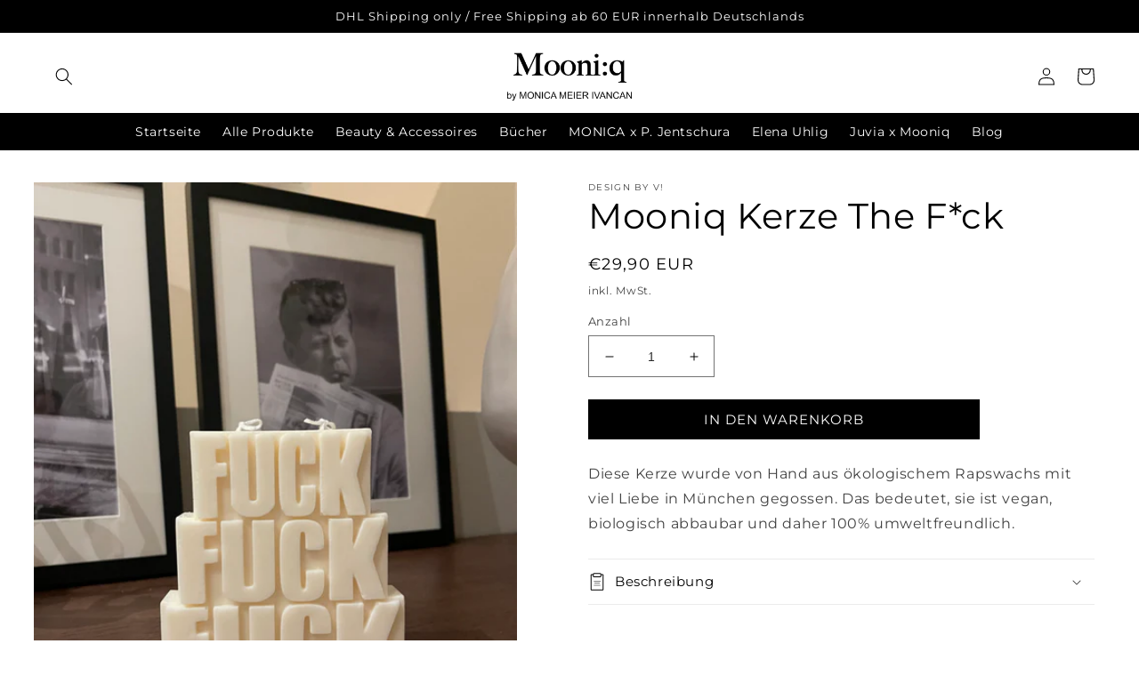

--- FILE ---
content_type: text/javascript; charset=utf-8
request_url: https://app-api.vidjet.io/5c99e1cb-a020-4b79-b5fd-ef648c711507/shopify/scripttag?v=1668246332090&shop=shop-monica-ivancan.myshopify.com
body_size: 196
content:
(function (d, s, id) {
  if (d.getElementById(id)) return;
  const t = d.getElementsByTagName(s)[0];
  const vis = d.createElement(s);
  vis.id = id;
  vis.src = 'https://media.vidjet.io/client-app.js?siteId=5c99e1cb-a020-4b79-b5fd-ef648c711507';
  t.parentNode.insertBefore(vis, t);
})(document, 'script', 'vidjet');
